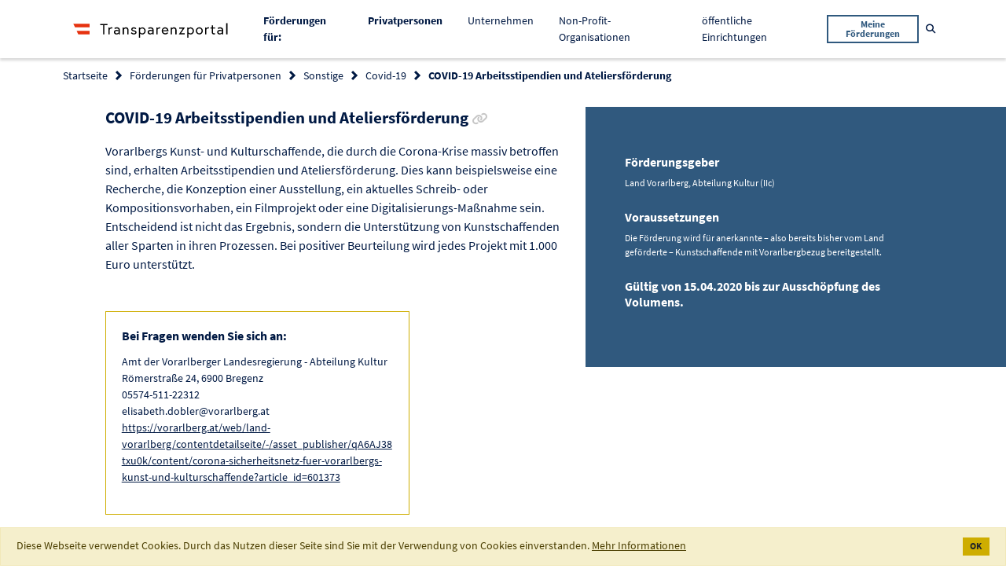

--- FILE ---
content_type: text/html;charset=UTF-8
request_url: https://transparenzportal.gv.at/tdb/tp/situation/buerger/sonstige/covid-19/1047968.html
body_size: 5585
content:
<!DOCTYPE html>
<html xmlns="http://www.w3.org/1999/xhtml" lang="de" xml:lang="de"><head id="j_id_3"><link rel="stylesheet" type="text/css" href="/tdb/faces/jakarta.faces.resource/primeicons/primeicons.css?ln=primefaces&amp;v=15.0.8" /><link rel="stylesheet" media="screen, print" type="text/css" href="/tdb/faces/jakarta.faces.resource/jquery-ui.min-20251211122808.css?ln=css" /><link rel="stylesheet" media="screen, print" type="text/css" href="/tdb/faces/jakarta.faces.resource/main-20251211122808.css?ln=css" /><link rel="stylesheet" media="screen, print" type="text/css" href="/tdb/faces/jakarta.faces.resource/css/fontawesome.all.min-20251211122808.css" /><script type="text/javascript" src="/tdb/faces/jakarta.faces.resource/faces.js?ln=jakarta.faces"></script><script type="text/javascript" src="/tdb/faces/jakarta.faces.resource/locales/locale-de.js?ln=primefaces&amp;v=15.0.8"></script><script type="text/javascript">if(window.PrimeFaces){PrimeFaces.settings={locale:'de_AT',viewId:'/WEB-INF/pages/leistungsangebote/details.xhtml',contextPath:'/tdb',cookiesSecure:false,cookiesSameSite:'Strict',validateEmptyFields:false,considerEmptyStringNull:true,errorPages:{'':'/tdb/static/errorPage.htm'}};}</script>
<meta http-equiv="X-UA-Compatible" content="IE=edge,chrome=1" /><meta http-equiv="Content-Type" content="text/html;charset=utf-8" /><meta name="viewport" content="width=device-width, initial-scale=1" /><title>Transparenzportal - COVID-19 Arbeitsstipendien und Ateliersförderung
</title><link rel="apple-touch-icon" sizes="180x180" href="/tdb/faces/jakarta.faces.resource/favicons/apple-touch-icon.png?ln=img" /><link rel="icon" type="image/png" sizes="32x32" href="/tdb/faces/jakarta.faces.resource/favicons/favicon-32x32.png?ln=img" /><link rel="icon" type="image/png" sizes="16x16" href="/tdb/faces/jakarta.faces.resource/favicons/favicon-16x16.png?ln=img" /><link rel="manifest" href="/tdb/faces/jakarta.faces.resource/favicons/site.webmanifest?ln=img" /><link rel="mask-icon" href="/tdb/faces/jakarta.faces.resource/favicons/safari-pinned-tab.svg?ln=img" color="#2d89ef" /><link rel="shortcut icon" href="/tdb/faces/jakarta.faces.resource/favicons/favicon.ico?ln=img" /><meta name="msapplication-TileColor" content="#2d89ef" /><meta name="msapplication-config" content="/tdb/faces/jakarta.faces.resource/favicons/browserconfig.xml?ln=img" /><meta name="theme-color" content="#ffffff" /><noscript>
<style type="text/css">
body {
				display: block !important;
			}
			#page {
				display: none;
			}
</style><div id="noScriptMsg"><div id="header"><nav class="main-navigation navbar navbar-expand-lg navbar-light"><div class="container"><div class="main-logo"><img src="/tdb/faces/jakarta.faces.resource/logo_tp.svg?ln=img" alt="Logo Transparenzportal" class="main-logo__image" />
</div></div></nav></div><div class="container text-center"><h1>Transparenzportal</h1><p>Bitte aktivieren Sie JavaScript.</p></div></div>
</noscript>
<link rel="canonical" href="https://transparenzportal.gv.at/tdb/tp/leistung/1047968.html" />
<meta name="robots" content="index, follow" /></head><body class="tp-body">
<div id="page"><div id="header">
<nav class="main-navigation navbar navbar-expand-lg navbar-light"><div class="container"><div class="main-navigation__logo navbar-brand">
<a class="main-logo" href="/tdb/tp/startpage"><img src="/tdb/faces/jakarta.faces.resource/logo_tp.svg?ln=img" alt="Logo Transparenzportal" class="main-logo__image" />
</a>
</div><button class="main-navigation__mobile-toggle navbar-toggler" type="button" data-toggle="collapse" data-target="#navbarSupportedContent" aria-controls="navbarSupportedContent" aria-expanded="false" aria-label="Toggle navigation"><span class="navbar-toggler-icon"></span></button><div class="main-navigation__mobile-items collapse navbar-collapse" id="navbarSupportedContent"><ul class="navbar-nav ml-auto"><li class="nav-item"><span class="nav-link"><strong>Förderungen für: </strong></span></li><li class="nav-item active"><a class="nav-link" href="/tdb/tp/situation/buerger/">
Privatpersonen

<span class="sr-only">Aktiv</span>
</a></li><li class="nav-item "><a class="nav-link" href="/tdb/tp/situation/unternehmer/">
Unternehmen

</a></li><li class="nav-item "><a class="nav-link" href="/tdb/tp/situation/npo/">
Non-Profit-Organisationen

</a></li><li class="nav-item "><a class="nav-link" href="/tdb/tp/situation/einrichtung/">
öffentliche Einrichtungen

</a></li><li class="nav-item main-navigation__button"><form method="get" action="/tdb/tp/menu_ml_meineLeistungen"><button class="btn btn-outline-secondary btn-sm" type="submit">
Meine Förderungen
</button></form></li></ul></div><form method="get" action="/tdb/tp/suche"><div class="main-navigation__search main-search" id="data-main-search"><div class="main-search__input search-input"><input type="text" name="q" placeholder="Suchbegriff" aria-label="Suchbegriff" class="form-control search-input__field t-charakterFilter" id="suchBegriffAllg" t-submitOnSelectSuchVorschlag="t-suchVorschlagSubmit" /><button class="search-input__trigger t-suchVorschlagSubmit invisible" type="submit" id="data-nav-submit" onclick="TDB.openScreenLock()">
Suchen
</button><button class="search-input__trigger" type="button" id="data-nav-close"><i class="far fa-times-circle" aria-hidden="true"></i><span class="sr-only">Suche schließen</span></button></div><button class="main-search__trigger btn btn-link btn-sm text-decoration-none" id="data-nav-open" type="button"><i class="fas fa-search" aria-hidden="true"></i><span class="sr-only">Suche öffnen</span></button></div></form></div></nav>
</div><div id="content" role="main"><div id="messages"><div id="j_id_1f:messages" class="messages"></div></div>
<section class="bg--white c--blue-dark faq-section__header"><div class="container"><div class="row"><div class="col"><form id="j_id_1m" name="j_id_1m" method="post" action="/tdb/tp/situation/buerger/?execution=e1s1" enctype="application/x-www-form-urlencoded">
<nav aria-label="breadcrumb"><ol class="breadcrumb">
<li class="breadcrumb-item"><a href="#" onclick="return myfaces.oam.submitForm('j_id_1m','j_id_1m:j_id_1o:j_id_1p_1_2');">Startseite</a>
</li>
<li class="breadcrumb-item"><a href="/tdb/tp/situation/buerger/">Förderungen für Privatpersonen</a>
</li>
<li class="breadcrumb-item"><a href="/tdb/tp/situation/buerger/sonstige/">Sonstige</a>
</li>
<li class="breadcrumb-item"><a href="/tdb/tp/situation/buerger/sonstige/covid-19/">Covid-19</a>
</li>
<li class="breadcrumb-item active" aria-current="page">COVID-19 Arbeitsstipendien und Ateliersförderung
</li>
<input type="hidden" name="_csrf" value="kycOMd5vuLUaXmPIps8JC2ztxHm2WdqTu3G0q4EeB5JNGGwH9h45U7wM2YM3OwX4keI9al_a6UDSbby-i0PVz7R4Y6J6Llwz" /></ol></nav><input type="hidden" name="j_id_1m_SUBMIT" value="1" /><input type="hidden" name="jakarta.faces.ViewState" id="jakarta.faces.ViewState" value="e1s1" /></form>
</div></div></div></section><form id="j_id_23" name="j_id_23" method="post" action="/tdb/tp/situation/buerger/?execution=e1s1" enctype="application/x-www-form-urlencoded">
<div class="page-furtherance-detail colored-sidebox__wrapper"><div class="container"><div class="row"><div class="col-lg-7"><div class="offset-lg-1">
<h2 class="heading heading--section">
COVID-19 Arbeitsstipendien und Ateliersförderung

<a href="/tdb/tp/leistung/1047968.html" data-toggle="tooltip" data-placement="bottom" title="Link zur Förderung kopieren" class="heading--sub c--grey no-line-link t-copyToClipboard "><i class="fa fa-link" aria-hidden="true"></i><span class="sr-only c--blue-dark">Link zur Förderung kopieren</span></a></h2>
<div class="flow-text flow-text--loose mb-4"><p>Vorarlbergs Kunst- und Kulturschaffende, die durch die Corona-Krise massiv betroffen sind, erhalten Arbeitsstipendien und Ateliersförderung. Dies kann beispielsweise eine Recherche, die Konzeption einer Ausstellung, ein aktuelles Schreib- oder Kompositionsvorhaben, ein Filmprojekt oder eine Digitalisierungs-Maßnahme sein. Entscheidend ist nicht das Ergebnis, sondern die Unterstützung von Kunstschaffenden aller Sparten in ihren Prozessen. Bei positiver Beurteilung wird jedes Projekt mit 1.000 Euro unterstützt.</p> <div></div>
</div>
<div class="row"><div class="col-lg-8"><div class="highlight-card mt-4 mb-5"><h3 class="heading heading--sub">
Bei Fragen wenden Sie sich an:
</h3>
<p>Amt der Vorarlberger Landesregierung - Abteilung Kultur
<br />R&ouml;merstra&szlig;e 24, 6900 Bregenz
<br />05574-511-22312
<br />elisabeth.dobler@vorarlberg.at
<br /><a href="https://vorarlberg.at/web/land-vorarlberg/contentdetailseite/-/asset_publisher/qA6AJ38txu0k/content/corona-sicherheitsnetz-fuer-vorarlbergs-kunst-und-kulturschaffende?article_id=601373" target="_blank">
														https://vorarlberg.at/web/land-vorarlberg/contentdetailseite/-/asset_publisher/qA6AJ38txu0k/content/corona-sicherheitsnetz-fuer-vorarlbergs-kunst-und-kulturschaffende?article_id=601373
													</a>
</p>
</div></div></div>
</div></div><div class="col-lg-5"><aside class="colored-sidebox colored-sidebox--large-spacing base-section base-section--blue text-white"><div class="colored-sidebox__container">
<h3 class="heading heading--sub mb-2">
Förderungsgeber
</h3><div class="flow-text flow-text--loose flow-text--xs mb-4">Land Vorarlberg, Abteilung Kultur (IIc)<br />
</div>
<h3 class="heading heading--sub mb-2">
Voraussetzungen
</h3><div class="flow-text flow-text--loose flow-text--xs mb-4"><span id="j_id_23:abfrageVoraussetzungen"><p>Die Förderung wird für anerkannte – also bereits bisher vom Land geförderte – Kunstschaffende mit Vorarlbergbezug bereitgestellt.</p></span>
</div>
<p class="flow-text"><strong>
Gültig von
15.04.2020
										bis
										
											zur Ausschöpfung des Volumens.
										
</strong></p><div id="j_id_23:laDetailFoerdergegenstandRenderDiv"></div>
</div></aside></div></div></div>
<section class="base-section"><div class="container"><div class="heading heading--sub border-bottom border--blue-dark mb-4"><button id="t-collapseButton" type="button" class="btn btn-lg collapse-trigger collapsed" data-toggle="collapse" data-target="#additionalInfoDiv" aria-expanded="false" aria-controls="additionalInfoDiv"><span id="t-collapseDown">Zusätzliche Infos anzeigen</span><span id="t-collapseUpSpan">Zusätzliche Infos verbergen</span><span aria-hidden="true"> </span><i id="t-collapseDownSpan" class="fas fa-angle-down" aria-hidden="true"></i><i id="t-collapseUp" class="fas fa-angle-up" aria-hidden="true"></i></button></div><section id="additionalInfoDiv" class="collapse-content collapse"><div class="row"><div class="col-lg-7">
<h2 class="heading heading--sm">Rechtsgrundlage
</h2><div class="flow-text flow-text--sm"><span id="j_id_23:rechtsgrundlage">Kulturförderungsgesetz des Landes</span>
</div>
<div class="flow-text flow-text--sm">Weiterführende Informationen zu den Rechtsgrundlagen: 
<ul>
<li><a href="https://vorarlberg.at/documents/302033/472335/Kulturf%C3%B6rderungsgesetz.pdf/86e8dac8-4bef-dd94-02f9-5c85c668f956?t=1616159026788" target="_blank">Link zur Rechtsgrundlage 1</a>
</li>
</ul></div>
<h2 class="heading heading--sm">Leistungsart 
</h2><div class="flow-text flow-text--sm"><span id="j_id_23:leistungsart">Förderungen - Direkte Förderungen</span>
</div>
<h2 class="heading heading--sm">Budgetiertes Volumen
</h2><div class="flow-text flow-text--sm">
									0,2 Mio. Euro
								
</div>
<h2 class="heading heading--sm">Wirkungsziele
</h2>
<div class="flow-text flow-text--sm">
Überbrückungshilfe für einzelne Kunstschaffende
</div>
<h2 class="heading heading--sm">Referenznummer
</h2><div class="flow-text flow-text--sm">
1047968
</div></div></div></section></div></section>
<section class="base-section base-section--blue-faint"><div class="container-fluid hide" id="karussellDiv"><h3 class="heading heading--sub mb-4">Folgende Förderungen könnten Sie auch interessieren.</h3><div id="laCarousel" class="carousel slide"><div class="carousel-inner row w-75 mx-auto">
<div class="carousel-item col-xl-4 col-md-6 active"><a class="c-card c-card--inverted" href="/tdb/tp/leistung/1000215.html?ref=1047968" rel="nofollow"><div class="c-card__content"><div class="c-card__title t-cuttext" t-cutlimit="50" title="Studienabschluss-Stipendium">
Studienabschluss-Stipendium
</div><div class="c-card__text font-italic font-weight-bold">
Österreich
</div><div class="c-card__text t-cuttext overflow-hidden" t-cutlimit="100" title="Studienabschluss-Stipendien dienen der Förderung von Studierenden, die sich in der Abschlussphase ihres Studiums befinden. Die Höhe der Studienabschluss-Stipendien beträgt zwischen 700 und 1.200,-- € monatlich. Die Auszahlung des Studienabschluss-Stipendiums erfolgt durch höchstens achtzehn Monate. Studienabschluss-Stipendien werden von der Studienbeihilfenbehörde mit Bescheid zuerkannt. Auf die Zuerkennung besteht ein Rechtsanspruch.">
Studienabschluss-Stipendien dienen der Förderung von Studierenden, die sich in der Abschlussphase ihres Studiums befinden. Die Höhe der Studienabschluss-Stipendien beträgt zwischen 700 und 1.200,-- € monatlich. Die Auszahlung des Studienabschluss-Stipendiums erfolgt durch höchstens achtzehn Monate. Studienabschluss-Stipendien werden von der Studienbeihilfenbehörde mit Bescheid zuerkannt. Auf die Zuerkennung besteht ein Rechtsanspruch.
</div></div></a></div>
<div class="carousel-item col-xl-4 col-md-6 "><a class="c-card c-card--inverted" href="/tdb/tp/leistung/1010727.html?ref=1047968" rel="nofollow"><div class="c-card__content"><div class="c-card__title t-cuttext" t-cutlimit="50" title="Fachkräftestipendium">
Fachkräftestipendium
</div><div class="c-card__text font-italic font-weight-bold">
Österreich
</div><div class="c-card__text t-cuttext overflow-hidden" t-cutlimit="100" title="Existenzsicherung während der Fachkräfteausbildung">
Existenzsicherung während der Fachkräfteausbildung
</div></div></a></div>
<div class="carousel-item col-xl-4 col-md-6 "><a class="c-card c-card--inverted" href="/tdb/tp/leistung/1012053.html?ref=1047968" rel="nofollow"><div class="c-card__content"><div class="c-card__title t-cuttext" t-cutlimit="50" title="Programm-Mobilität">
Programm-Mobilität
</div><div class="c-card__text font-italic font-weight-bold">
Österreich
</div><div class="c-card__text t-cuttext overflow-hidden" t-cutlimit="100" title="Im Rahmen von bestehenden bi- und multilateralen Netzwerken und Projekten werden Stipendien zur Durchführung eines Studiums oder einer Forschungsarbeit und Reisekosten finanziert.">
Im Rahmen von bestehenden bi- und multilateralen Netzwerken und Projekten werden Stipendien zur Durchführung eines Studiums oder einer Forschungsarbeit und Reisekosten finanziert.
</div></div></a></div>
<div class="carousel-item col-xl-4 col-md-6 "><a class="c-card c-card--inverted" href="/tdb/tp/leistung/1017656.html?ref=1047968" rel="nofollow"><div class="c-card__content"><div class="c-card__title t-cuttext" t-cutlimit="50" title="Basis- und Projektförderungen im Kultur- und Wissenschaftsbereich">
Basis- und Projektförderungen im Kultur- und Wissenschaftsbereich
</div><div class="c-card__text font-italic font-weight-bold">
Kärnten
</div><div class="c-card__text t-cuttext overflow-hidden" t-cutlimit="100" title="Gefördert werden Projekte bzw. Tätigkeiten der Sparten bildende Kunst und Design, Musik, darstellende Kunst, Literatur, Wissenschaft und kulturelle Grundlagenforschung, Volkskultur- und Heimatpflege sowie elektronische Medien, Fotografie und Film sowie Jahresaktivitäten (Basisfinanzierung) gem. Kärntner Kulturförderungsgesetz 2001 (K-KFördG, LGBl. 45/2002 idgF); die Förderung richtet sich an natürliche und juristische Personen.">
Gefördert werden Projekte bzw. Tätigkeiten der Sparten bildende Kunst und Design, Musik, darstellende Kunst, Literatur, Wissenschaft und kulturelle Grundlagenforschung, Volkskultur- und Heimatpflege sowie elektronische Medien, Fotografie und Film sowie Jahresaktivitäten (Basisfinanzierung) gem. Kärntner Kulturförderungsgesetz 2001 (K-KFördG, LGBl. 45/2002 idgF); die Förderung richtet sich an natürliche und juristische Personen.
</div></div></a></div>
</div><div id="t-show-carousel-control" class="d-none" t-count-carousel-items="4"></div><a class="carousel-control carousel-control-prev d-none" href="#laCarousel" role="button" data-slide="prev"><i class="fas fa-chevron-left" aria-hidden="true"></i><span class="sr-only">Vorherige Förderung</span></a><a class="carousel-control carousel-control-next d-none" href="#laCarousel" role="button" data-slide="next"><i class="fas fa-chevron-right" aria-hidden="true"></i><span class="sr-only">Nächste Förderung</span></a></div></div></section>
</div>
<input type="hidden" name="_csrf" value="kycOMd5vuLUaXmPIps8JC2ztxHm2WdqTu3G0q4EeB5JNGGwH9h45U7wM2YM3OwX4keI9al_a6UDSbby-i0PVz7R4Y6J6Llwz" /><input type="hidden" name="j_id_23_SUBMIT" value="1" /><input type="hidden" name="jakarta.faces.ViewState" id="jakarta.faces.ViewState" value="e1s1" /></form>
</div><div id="footer"><form id="j_id_89" name="j_id_89" method="post" action="/tdb/tp/situation/buerger/?execution=e1s1" enctype="application/x-www-form-urlencoded">
<footer class="bmf-footer"><div id="t-contextRoot" data-contextRoot="/tdb"></div><div class="container"><div class="row"><div class="col-md-6 col-lg-3 col-xl-2 offset-xl-1"><ul class="distributed-list c--black"><li class="distributed-list__item">
<div class="main-logo"><img src="/tdb/faces/jakarta.faces.resource/logo-bmf.svg?ln=img" alt="Logo Bundesministerium für Finanzen" class="bmf-logo" />
</div>
</li><li class="distributed-list__item">
Johannesgasse 5 <br />
1010 Wien
</li></ul></div><div class="col-md-6 col-lg-3 col-xl-2"><ul class="distributed-list distributed-list--small">
<li class="distributed-list__item"><a href="/tdb/tp/kontaktformular" class="no-line-link">Kontakt</a>
</li>
<li class="distributed-list__item"><a href="/tdb/tp/menu_impressum" class="no-line-link">Impressum</a>
</li>
<li class="distributed-list__item"><a href="/tdb/tp/menu_datenschutzerklaerung" class="no-line-link">Datenschutzerklärung</a>
</li>
<li class="distributed-list__item"><a href="/tdb/tp/menu_barrierefreiheitserklaerung" target="_blank" class="no-line-link">Barrierefreiheitserklärung</a>
</li>
<li class="distributed-list__item"><a href="/tdb/tp/menu_hotline" class="no-line-link">Hotline </a>
</li>
</ul></div><div class="col-md-6 col-lg-3 col-xl-2 offset-xl-2"><ul class="distributed-list distributed-list--small">
<li class="distributed-list__item"><a href="/tdb/tp/faq/" class="no-line-link">FAQs</a>
</li>
<li class="distributed-list__item"><a href="/tdb/tp/sidebar_ib_informationenbuergerkarte" class="no-line-link">Informationen zur Anmeldung</a>
</li>
<li class="distributed-list__item"><a href="/tdb/tp/menu_ig_informationenGesetz" class="no-line-link">Informationen zum Gesetz</a>
</li>
<li class="distributed-list__item"><a href="/tdb/tp/berichte/" class="no-line-link">Auswertungen und Berichte</a>
</li>
<li class="distributed-list__item"><a href="/tdb/tp/menu_soFoerdertOesterreich_storypage" class="no-line-link">So fördert Österreich</a>
</li>
<li class="distributed-list__item"><a href="/tdb/tp/sitemap" class="no-line-link d-none">Sitemap</a>
</li>
</ul></div></div></div></footer><input type="hidden" name="j_id_89_SUBMIT" value="1" /><input type="hidden" name="jakarta.faces.ViewState" id="jakarta.faces.ViewState" value="e1s1" /></form>
</div></div><script type="text/javascript" src="/tdb/faces/jakarta.faces.resource/tdb-minified-20251211122808.min.js?ln=js"></script><script type="text/javascript" src="/tdb/faces/jakarta.faces.resource/details-minified-20251211122808.min.js?ln=js"></script>
<script type="text/javascript" src="https://service.bmf.gv.at/et/www.transparenzportal.gv.at/et.js"></script><script type="text/javascript" src="https://service.bmf.gv.at/et/www.transparenzportal.gv.at/stat-qs.js"></script><script id="_etLoader" type="text/javascript" charset="UTF-8" data-secure-code="1PKePK" data-block-cookies="true" data-respect-dnt="true" src="https://static.etracker.com/code/e.js"></script></body>
</html>